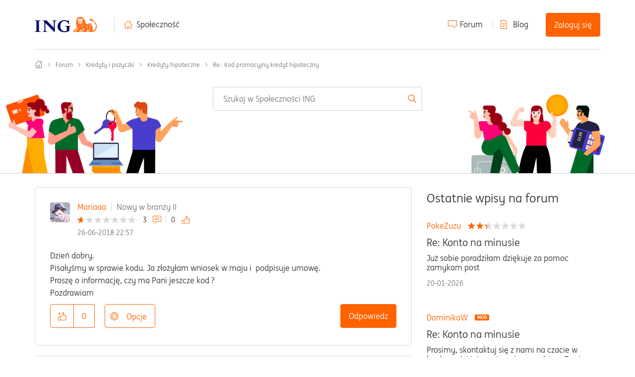

--- FILE ---
content_type: image/svg+xml
request_url: https://spolecznosc.ing.pl/html/assets/lupa.svg
body_size: 582
content:
<?xml version="1.0" encoding="utf-8"?>
<!-- Generator: Adobe Illustrator 15.1.0, SVG Export Plug-In . SVG Version: 6.00 Build 0)  -->
<!DOCTYPE svg PUBLIC "-//W3C//DTD SVG 1.1//EN" "http://www.w3.org/Graphics/SVG/1.1/DTD/svg11.dtd">
<svg version="1.1" id="Layer_1" xmlns="http://www.w3.org/2000/svg" xmlns:xlink="http://www.w3.org/1999/xlink" x="0px" y="0px"
	 width="16px" height="16px" viewBox="0 0 16 16" enable-background="new 0 0 16 16" xml:space="preserve">
<g>
	<path fill="#FF6200" d="M6.247,12.588c-1.675,0-3.251-0.651-4.437-1.835C0.629,9.566-0.021,7.986-0.021,6.301
		s0.65-3.267,1.83-4.451c1.188-1.193,2.765-1.851,4.438-1.851c1.659,0,3.233,0.65,4.435,1.832c2.445,2.454,2.445,6.454,0.005,8.919
		l-0.002,0.002C9.505,11.936,7.929,12.588,6.247,12.588z M6.247,0.999c-1.407,0-2.733,0.552-3.733,1.557
		C1.521,3.552,0.975,4.882,0.975,6.301c0,1.418,0.547,2.747,1.539,3.744c0.997,0.994,2.323,1.543,3.733,1.543
		c1.416,0,2.741-0.548,3.733-1.542c2.054-2.075,2.055-5.442,0-7.505C8.972,1.548,7.645,0.999,6.247,0.999z M10.333,10.398h0.01
		H10.333z"/>
	<path fill="#FF6200" d="M15.439,15.999c-0.128,0-0.255-0.049-0.353-0.146l-4.769-4.787c-0.194-0.196-0.194-0.513,0-0.708
		s0.51-0.195,0.705,0l4.769,4.788c0.194,0.195,0.194,0.512,0,0.707C15.694,15.95,15.567,15.999,15.439,15.999z"/>
	<path fill="#FF6200" d="M6.247,12.588c-1.675,0-3.251-0.651-4.437-1.835C0.629,9.566-0.021,7.986-0.021,6.301
		s0.65-3.267,1.83-4.451c1.188-1.193,2.765-1.851,4.438-1.851c1.659,0,3.233,0.65,4.435,1.832c2.445,2.454,2.445,6.454,0.005,8.919
		l-0.002,0.002C9.505,11.936,7.929,12.588,6.247,12.588z M6.247,0.999c-1.407,0-2.733,0.552-3.733,1.557
		C1.521,3.552,0.975,4.882,0.975,6.301c0,1.418,0.547,2.747,1.539,3.744c0.997,0.994,2.323,1.543,3.733,1.543
		c1.416,0,2.741-0.548,3.733-1.542c2.054-2.075,2.055-5.442,0-7.505C8.972,1.548,7.645,0.999,6.247,0.999z M10.333,10.398h0.01
		H10.333z"/>
	<path fill="#FF6200" d="M15.439,15.999c-0.128,0-0.255-0.049-0.353-0.146l-4.769-4.787c-0.194-0.196-0.194-0.513,0-0.708
		s0.51-0.195,0.705,0l4.769,4.788c0.194,0.195,0.194,0.512,0,0.707C15.694,15.95,15.567,15.999,15.439,15.999z"/>
</g>
</svg>


--- FILE ---
content_type: image/svg+xml
request_url: https://spolecznosc.ing.pl/html/assets/youtube.svg
body_size: 392
content:
<?xml version="1.0" encoding="UTF-8"?>
<svg width="19px" height="13px" viewBox="0 0 19 13" version="1.1" xmlns="http://www.w3.org/2000/svg" xmlns:xlink="http://www.w3.org/1999/xlink">
    <title>youtube</title>
    <g id="4_strony_produktowe_desktop" stroke="none" stroke-width="1" fill="none" fill-rule="evenodd">
        <g id="youtube" transform="translate(0.976636, 0.000000)" fill="#767676">
            <path d="M7.00934579,8.75007203 L7.00934579,3.5 L11.5618001,6.12503601 L7.00934579,8.75007203 Z M17.1571314,1.91284932 C16.9556239,1.16004033 16.3617754,0.566983578 15.607817,0.365744742 C14.2414028,0 8.76161012,0 8.76161012,0 C8.76161012,0 3.28196166,0 1.91540319,0.365744742 C1.16144488,0.566983578 0.567740566,1.16004033 0.36608881,1.91284932 C0,3.27758571 0,6.12503601 0,6.12503601 C0,6.12503601 0,8.97248632 0.36608881,10.3372227 C0.567740566,11.0900317 1.16144488,11.6830884 1.91540319,11.8843273 C3.28196166,12.250072 8.76161012,12.250072 8.76161012,12.250072 C8.76161012,12.250072 14.2414028,12.250072 15.607817,11.8843273 C16.3617754,11.6830884 16.9556239,11.0900317 17.1571314,10.3372227 C17.5233645,8.97248632 17.5233645,6.12503601 17.5233645,6.12503601 C17.5233645,6.12503601 17.5233645,3.27758571 17.1571314,1.91284932 L17.1571314,1.91284932 Z"></path>
        </g>
    </g>
</svg>